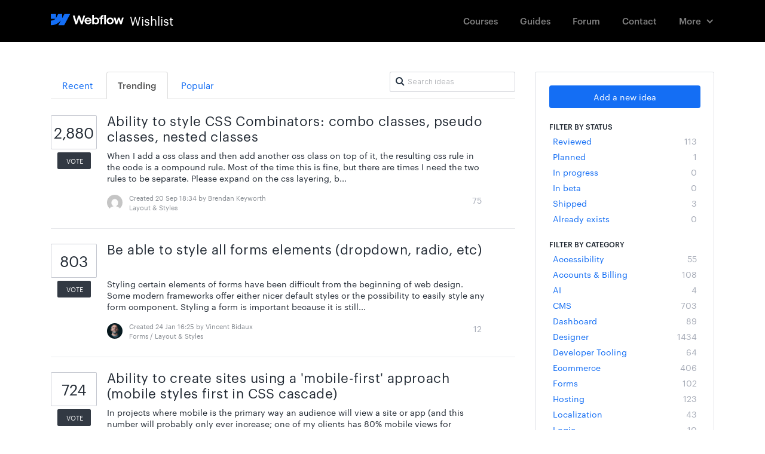

--- FILE ---
content_type: image/svg+xml
request_url: https://uploads-ssl.webflow.com/52b1d97cd25933e36e000134/6529c1beac2fb6a71ab69e60_Full_Logo_Blue_White%20(1).svg
body_size: 2011
content:
<svg width="1080" height="181" viewBox="0 0 1080 181" fill="none" xmlns="http://www.w3.org/2000/svg">
<path fill-rule="evenodd" clip-rule="evenodd" d="M288.606 0.737793L196.515 180.765H110.016L148.556 106.154H146.827C115.032 147.428 67.5931 174.599 0 180.765V107.186C0 107.186 43.2409 104.632 68.661 77.9068H0V0.739215H77.1676V64.2084L78.8996 64.2013L110.433 0.739215H168.793V63.806L170.525 63.8032L203.241 0.737793H288.606Z" fill="#146EF5"/>
<path d="M790.78 160.893H815.632V18.2405H790.78V160.893Z" fill="white"/>
<path fill-rule="evenodd" clip-rule="evenodd" d="M653.772 159.437C659.174 161.682 664.666 162.805 670.25 162.805C679.475 162.805 687.728 160.56 695.011 156.069C702.294 151.577 707.938 145.387 711.944 137.497C715.95 129.547 717.952 120.534 717.952 110.46C717.952 100.385 715.889 91.3725 711.762 83.422C707.635 75.4716 701.9 69.3115 694.556 64.9418C687.213 60.5114 678.868 58.3265 669.521 58.3872C663.574 58.3872 657.869 59.5403 652.407 61.8466C646.944 64.1528 642.393 67.4301 638.751 71.6784C638.47 72.0019 638.197 72.3286 637.932 72.6585V18.3315H612.988V160.893H637.75L637.7 147.575C638.341 148.36 639.025 149.128 639.753 149.878C643.698 153.944 648.371 157.131 653.772 159.437ZM679.262 136.405C675.196 138.893 670.553 140.137 665.334 140.137C660.175 140.137 655.441 138.863 651.132 136.314C646.823 133.704 643.394 130.154 640.845 125.663C638.357 121.172 637.113 116.074 637.113 110.369C637.052 104.664 638.266 99.5657 640.754 95.0746C643.303 90.5228 646.732 87.0028 651.041 84.5145C655.35 81.9655 660.114 80.7213 665.334 80.782C670.553 80.7213 675.196 81.9351 679.262 84.4234C683.389 86.8511 686.545 90.3408 688.73 94.8925C690.975 99.3836 692.098 104.542 692.098 110.369C692.098 116.195 690.975 121.354 688.73 125.845C686.545 130.336 683.389 133.856 679.262 136.405Z" fill="white"/>
<path d="M324.611 26.8889H353.014L378.422 119.679L405.451 26.8889H429.12L458.434 117.817L482.831 26.8889H508.867L470.45 160.893H445.961L416.154 72.0645L388.791 160.893H364.029L324.611 26.8889Z" fill="white"/>
<path fill-rule="evenodd" clip-rule="evenodd" d="M550.811 163.26C540.918 163.321 531.997 161.136 524.046 156.706C516.157 152.215 509.936 145.994 505.384 138.043C500.893 130.093 498.647 121.02 498.647 110.824C498.647 100.931 500.954 91.9794 505.566 83.9683C510.178 75.9571 516.43 69.706 524.319 65.2149C532.209 60.7238 541.009 58.4783 550.72 58.4783C561.644 58.4783 571.203 60.9059 579.396 65.7611C587.65 70.6163 593.81 77.5047 597.876 86.4262C602.003 95.287 603.49 105.453 602.337 116.923H524.358C524.576 121.493 525.716 125.65 527.779 129.395C530.085 133.522 533.302 136.739 537.428 139.045C541.555 141.351 546.168 142.504 551.266 142.504C555.15 142.444 558.761 141.776 562.099 140.501C565.437 139.166 568.259 137.376 570.566 135.13C572.932 132.885 574.601 130.336 575.572 127.483H601.609C600.031 134.463 596.875 140.683 592.141 146.146C587.407 151.547 581.459 155.765 574.298 158.8C567.136 161.834 559.307 163.321 550.811 163.26ZM527.87 91.8884C526.415 94.4246 525.408 97.1557 524.847 100.082H576.537C576.162 96.3851 575.021 93.0168 573.114 89.9766C570.93 86.3959 567.956 83.6345 564.193 81.6924C560.43 79.6896 556.182 78.6882 551.448 78.6882C546.411 78.6882 541.829 79.8413 537.702 82.1475C533.575 84.4538 530.297 87.7007 527.87 91.8884Z" fill="white"/>
<path d="M736.25 60.5721C736.25 52.4396 738.102 45.2174 741.804 38.9056C745.506 32.5331 750.695 27.5868 757.371 24.0668C764.107 20.486 771.967 18.635 780.949 18.5136V40.6353C776.761 40.6959 773.181 41.576 770.207 43.2753C767.294 44.9139 765.048 47.3112 763.47 50.4671C762.017 53.3725 761.233 56.7408 761.118 60.5721H780.403V81.6013H761.103V160.893H736.25V81.6013H720.228V60.5721H736.25Z" fill="white"/>
<path fill-rule="evenodd" clip-rule="evenodd" d="M878.811 163.078C868.676 163.078 859.603 160.863 851.591 156.433C843.641 151.942 837.39 145.751 832.838 137.861C828.347 129.911 826.101 120.898 826.101 110.824C826.101 100.688 828.347 91.6456 832.838 83.6951C837.39 75.684 843.641 69.4632 851.591 65.0328C859.603 60.6024 868.676 58.3872 878.811 58.3872C889.007 58.3872 898.111 60.6024 906.122 65.0328C914.194 69.4632 920.475 75.6537 924.966 83.6041C929.457 91.5546 931.733 100.628 931.794 110.824C931.733 120.898 929.457 129.911 924.966 137.861C920.536 145.751 914.285 151.942 906.213 156.433C898.141 160.863 889.007 163.078 878.811 163.078ZM878.811 140.228C884.152 140.228 888.886 139.015 893.013 136.587C897.14 134.099 900.326 130.639 902.571 126.209C904.817 121.718 905.94 116.589 905.94 110.824C905.94 104.997 904.817 99.8388 902.571 95.3477C900.326 90.8566 897.14 87.3973 893.013 84.9696C888.886 82.4813 884.152 81.2372 878.811 81.2372C873.531 81.2372 868.828 82.4813 864.701 84.9696C860.634 87.3973 857.478 90.8566 855.233 95.3477C852.987 99.8388 851.895 104.997 851.956 110.824C851.956 116.589 853.078 121.718 855.324 126.209C857.63 130.639 860.786 134.099 864.792 136.587C868.858 139.015 873.531 140.228 878.811 140.228Z" fill="white"/>
<path d="M958.649 60.5721H930.975L960.925 160.893H985.141L1004.84 96.8183L1026.11 160.893H1049.96L1080 60.5721H1054.97L1037.93 123.016L1019.1 60.5721H994.882L976.141 124.391L958.649 60.5721Z" fill="white"/>
</svg>
